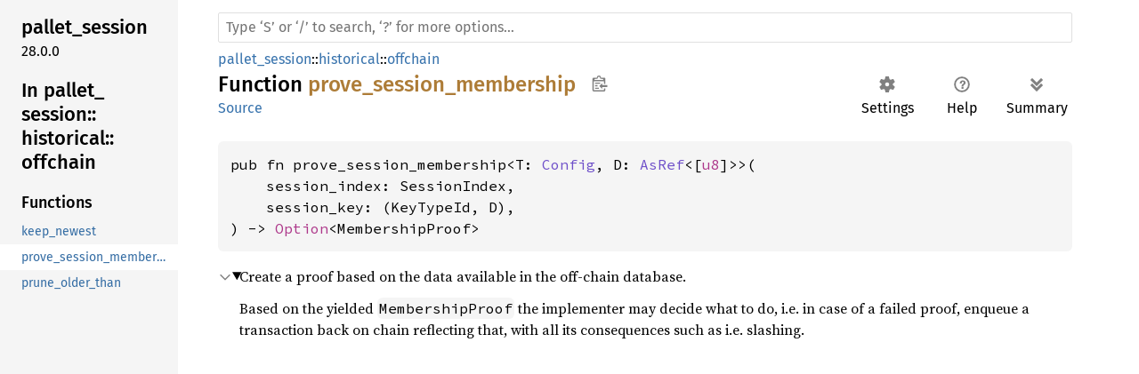

--- FILE ---
content_type: text/html; charset=utf-8
request_url: https://paritytech.github.io/substrate/master/pallet_session/historical/offchain/fn.prove_session_membership.html
body_size: 2108
content:
<!DOCTYPE html><html lang="en"><head><link rel="canonical" href="https://paritytech.github.io/polkadot-sdk/master/pallet_session/historical/offchain/fn.prove_session_membership.html"><meta http-equiv="refresh" content="0;URL='https://paritytech.github.io/polkadot-sdk/master/pallet_session/historical/offchain/fn.prove_session_membership.html'"><meta charset="utf-8"><meta name="viewport" content="width=device-width, initial-scale=1.0"><meta name="generator" content="rustdoc"><meta name="description" content="Create a proof based on the data available in the off-chain database."><title>prove_session_membership in pallet_session::historical::offchain - Rust</title><link rel="preload" as="font" type="font/woff2" crossorigin href="../../../static.files/SourceSerif4-Regular-46f98efaafac5295.ttf.woff2"><link rel="preload" as="font" type="font/woff2" crossorigin href="../../../static.files/FiraSans-Regular-018c141bf0843ffd.woff2"><link rel="preload" as="font" type="font/woff2" crossorigin href="../../../static.files/FiraSans-Medium-8f9a781e4970d388.woff2"><link rel="preload" as="font" type="font/woff2" crossorigin href="../../../static.files/SourceCodePro-Regular-562dcc5011b6de7d.ttf.woff2"><link rel="preload" as="font" type="font/woff2" crossorigin href="../../../static.files/SourceSerif4-Bold-a2c9cd1067f8b328.ttf.woff2"><link rel="preload" as="font" type="font/woff2" crossorigin href="../../../static.files/SourceCodePro-Semibold-d899c5a5c4aeb14a.ttf.woff2"><link rel="stylesheet" href="../../../static.files/normalize-76eba96aa4d2e634.css"><link rel="stylesheet" href="../../../static.files/rustdoc-ba5701c5741a7b69.css" id="mainThemeStyle"><div id="rustdoc-vars" data-root-path="../../../" data-static-root-path="../../../static.files/" data-current-crate="pallet_session" data-themes="" data-resource-suffix="" data-rustdoc-version="1.70.0 (90c541806 2023-05-31)" data-search-js="search-e077946657036a58.js" data-settings-js="settings-298e1ea74db45b39.js" data-settings-css="settings-7bfb4c59cc6bc502.css" data-theme-light-css="light-0f8c037637f9eb3e.css" data-theme-dark-css="dark-1097f8e92a01e3cf.css" data-theme-ayu-css="ayu-614652228113ac93.css" ></div><script src="../../../static.files/storage-62ce34ea385b278a.js"></script><script defer src="sidebar-items.js"></script><script defer src="../../../static.files/main-f61008743c98d196.js"></script><noscript><link rel="stylesheet" media="(prefers-color-scheme:light)" href="../../../static.files/light-0f8c037637f9eb3e.css"><link rel="stylesheet" media="(prefers-color-scheme:dark)" href="../../../static.files/dark-1097f8e92a01e3cf.css"><link rel="stylesheet" href="../../../static.files/noscript-13285aec31fa243e.css"></noscript><link rel="alternate icon" type="image/png" href="../../../static.files/favicon-16x16-8b506e7a72182f1c.png"><link rel="alternate icon" type="image/png" href="../../../static.files/favicon-32x32-422f7d1d52889060.png"><link rel="icon" type="image/svg+xml" href="../../../static.files/favicon-2c020d218678b618.svg"></head><body class="rustdoc fn"><!--[if lte IE 11]><div class="warning">This old browser is unsupported and will most likely display funky things.</div><![endif]--><nav class="mobile-topbar"><button class="sidebar-menu-toggle">&#9776;</button><a class="logo-container" href="../../../pallet_session/index.html"><img class="rust-logo" src="../../../static.files/rust-logo-151179464ae7ed46.svg" alt="logo"></a><h2></h2></nav><nav class="sidebar"><a class="logo-container" href="../../../pallet_session/index.html"><img class="rust-logo" src="../../../static.files/rust-logo-151179464ae7ed46.svg" alt="logo"></a><div class="sidebar-elems"><h2><a href="index.html">In pallet_session::historical::offchain</a></h2></div></nav><main><div class="width-limiter"><nav class="sub"><form class="search-form"><span></span><input class="search-input" name="search" aria-label="Run search in the documentation" autocomplete="off" spellcheck="false" placeholder="Click or press ‘S’ to search, ‘?’ for more options…" type="search"><div id="help-button" title="help" tabindex="-1"><a href="../../../help.html">?</a></div><div id="settings-menu" tabindex="-1"><a href="../../../settings.html" title="settings"><img width="22" height="22" alt="Change settings" src="../../../static.files/wheel-7b819b6101059cd0.svg"></a></div></form></nav><section id="main-content" class="content"><div class="main-heading"><h1>Function <a href="../../index.html">pallet_session</a>::<wbr><a href="../index.html">historical</a>::<wbr><a href="index.html">offchain</a>::<wbr><a class="fn" href="#">prove_session_membership</a><button id="copy-path" title="Copy item path to clipboard"><img src="../../../static.files/clipboard-7571035ce49a181d.svg" width="19" height="18" alt="Copy item path"></button></h1><span class="out-of-band"><a class="srclink" href="../../../src/pallet_session/historical/offchain.rs.html#78-92">source</a> · <button id="toggle-all-docs" title="collapse all docs">[<span>&#x2212;</span>]</button></span></div><pre class="rust item-decl"><code>pub fn prove_session_membership&lt;T: <a class="trait" href="../pallet/trait.Config.html" title="trait pallet_session::historical::pallet::Config">Config</a>, D: <a class="trait" href="https://doc.rust-lang.org/1.70.0/core/convert/trait.AsRef.html" title="trait core::convert::AsRef">AsRef</a>&lt;[<a class="primitive" href="https://doc.rust-lang.org/1.70.0/std/primitive.u8.html">u8</a>]&gt;&gt;(
    session_index: <a class="type" href="../../../sp_staking/type.SessionIndex.html" title="type sp_staking::SessionIndex">SessionIndex</a>,
    session_key: (<a class="struct" href="../../../sp_core/crypto/struct.KeyTypeId.html" title="struct sp_core::crypto::KeyTypeId">KeyTypeId</a>, D)
) -&gt; <a class="enum" href="https://doc.rust-lang.org/1.70.0/core/option/enum.Option.html" title="enum core::option::Option">Option</a>&lt;<a class="struct" href="../../../sp_session/struct.MembershipProof.html" title="struct sp_session::MembershipProof">MembershipProof</a>&gt;</code></pre><details class="toggle top-doc" open><summary class="hideme"><span>Expand description</span></summary><div class="docblock"><p>Create a proof based on the data available in the off-chain database.</p>
<p>Based on the yielded <code>MembershipProof</code> the implementer may decide what
to do, i.e. in case of a failed proof, enqueue a transaction back on
chain reflecting that, with all its consequences such as i.e. slashing.</p>
</div></details></section></div></main></body></html>

--- FILE ---
content_type: text/html; charset=utf-8
request_url: https://paritytech.github.io/polkadot-sdk/master/pallet_session/historical/offchain/fn.prove_session_membership.html
body_size: 2994
content:
<!DOCTYPE html><html lang="en"><head><meta charset="utf-8"><meta name="viewport" content="width=device-width, initial-scale=1.0"><meta name="generator" content="rustdoc"><meta name="description" content="Create a proof based on the data available in the off-chain database."><title>prove_session_membership in pallet_session::historical::offchain - Rust</title><script>if(window.location.protocol!=="file:")document.head.insertAdjacentHTML("beforeend","SourceSerif4-Regular-6b053e98.ttf.woff2,FiraSans-Italic-81dc35de.woff2,FiraSans-Regular-0fe48ade.woff2,FiraSans-MediumItalic-ccf7e434.woff2,FiraSans-Medium-e1aa3f0a.woff2,SourceCodePro-Regular-8badfe75.ttf.woff2,SourceCodePro-Semibold-aa29a496.ttf.woff2".split(",").map(f=>`<link rel="preload" as="font" type="font/woff2" crossorigin href="../../../static.files/${f}">`).join(""))</script><link rel="stylesheet" href="../../../static.files/normalize-9960930a.css"><link rel="stylesheet" href="../../../static.files/rustdoc-1a91846b.css"><script id="default-settings" 
data-use_system_theme="false"
data-theme="ayu"></script><meta name="rustdoc-vars" data-root-path="../../../" data-static-root-path="../../../static.files/" data-current-crate="pallet_session" data-themes="" data-resource-suffix="" data-rustdoc-version="1.88.0 (6b00bc388 2025-06-23)" data-channel="1.88.0" data-search-js="search-f7877310.js" data-settings-js="settings-5514c975.js" ><script src="../../../static.files/storage-4e99c027.js"></script><script defer src="sidebar-items.js"></script><script defer src="../../../static.files/main-7ef8a74a.js"></script><noscript><link rel="stylesheet" href="../../../static.files/noscript-893ab5e7.css"></noscript><link rel="stylesheet" href="../../../theme.css"><link rel="alternate icon" type="image/png" href="../../../static.files/favicon-32x32-6580c154.png"><link rel="icon" type="image/svg+xml" href="../../../static.files/favicon-044be391.svg"><script>
	function createToC() {
		let sidebar = document.querySelector(".sidebar");
		let headers = document.querySelectorAll("#main-content h2, #main-content h3, #main-content h4");
		console.log(`detected polkadot_sdk_docs: headers: ${headers.length}`);

		let toc = document.createElement("div");
		toc.classList.add("sidebar-table-of-contents");
		toc.appendChild(document.createElement("h2").appendChild(document.createTextNode("Table of Contents")).parentNode);

		let modules = document.querySelectorAll("main .item-table a.mod");

		// the first two headers are always junk
		headers.forEach(header => {
			let link = document.createElement("a");
			link.href = "#" + header.id;
			const headerTextContent = header.textContent.replace("§", "")
			link.textContent = headerTextContent;
			link.className = header.tagName.toLowerCase();

			toc.appendChild(link);

			if (header.id == "modules" && headerTextContent == "Modules") {
				modules.forEach(module => {
					let link = document.createElement("a");
					link.href = module.href;
					link.textContent = module.textContent;
					link.className = "h3";

					toc.appendChild(link);
				});
			}
		});

		// insert toc as the second child in sidebar
		let sidebar_children = sidebar.children;
		if (sidebar_children.length > 1) {
			sidebar.insertBefore(toc, sidebar_children[1]);
		} else {
			sidebar.appendChild(toc);
		}
	}

	function hideSidebarElements() {
		// Create the 'Expand for More' button
		var expandButton = document.createElement('button');
		expandButton.innerText = 'Expand More Items';
		expandButton.classList.add('expand-button');

		// Insert the button at the top of the sidebar or before the '.sidebar-elems'
		var sidebarElems = document.querySelector('.sidebar-elems');
		sidebarElems.parentNode.insertBefore(expandButton, sidebarElems);

		// Initially hide the '.sidebar-elems'
		sidebarElems.style.display = 'none';

		// Add click event listener to the button
		expandButton.addEventListener('click', function () {
			// Toggle the display of the '.sidebar-elems'
			if (sidebarElems.style.display === 'none') {
				sidebarElems.style.display = 'block';
				expandButton.innerText = 'Collapse';
			} else {
				sidebarElems.style.display = 'none';
				expandButton.innerText = 'Expand for More';
			}
		});
	}

	window.addEventListener("DOMContentLoaded", (event) => {
		// if the crate is one that starts with `polkadot_sdk_docs`
		let crate_name = document.querySelector("#main-content > div > h1 > a:nth-child(1)");
		if (!crate_name.textContent.startsWith("polkadot_sdk_docs")) {
			console.log("skipping -- not `polkadot_sdk_docs`");
			return;
		} else {
			// insert class 'sdk-docs' to the body, so it enables the custom css rules.
			document.body.classList.add("sdk-docs");
		}

		createToC();
		hideSidebarElements();

		console.log("updating page based on being `polkadot_sdk_docs` crate");
	});
</script>

<script src="https://cdn.jsdelivr.net/npm/mermaid/dist/mermaid.min.js"></script>

<style>
	body.sdk-docs {
		nav.side-bar {
			width: 300px;
		}

		.sidebar-table-of-contents {
			margin-bottom: 1em;
			padding: 0.5em;
		}

		.sidebar-table-of-contents a {
			display: block;
			margin: 0.2em 0;
		}

		.sidebar-table-of-contents .h2 {
			font-weight: bold;
			margin-left: 0;
		}

		.sidebar-table-of-contents .h3 {
			margin-left: 1em;
		}

		.sidebar-table-of-contents .h4 {
			margin-left: 2em;
		}

		.sidebar h2.location {
			display: none;
		}

		.sidebar-elems {
			display: none;
		}

		/* Center the 'Expand for More' button */
		.expand-button {
			display: inline-block;
			/* Use inline-block for sizing */
			margin: 10px auto;
			/* Auto margins for horizontal centering */
			padding: 5px 10px;
			background-color: #007bff;
			color: white;
			text-align: center;
			cursor: pointer;
			border: none;
			border-radius: 5px;
			width: auto;
			/* Centering the button within its parent container */
			position: relative;
			left: 50%;
			transform: translateX(-50%);
		}
	}
</style>

<script async defer src=https://apisa.parity.io/latest.js></script><noscript><img src=https://apisa.parity.io/latest.js alt= referrerpolicy=no-referrer-when-downgrade /></noscript></head><body class="rustdoc fn"><!--[if lte IE 11]><div class="warning">This old browser is unsupported and will most likely display funky things.</div><![endif]--><nav class="mobile-topbar"><button class="sidebar-menu-toggle" title="show sidebar"></button></nav><nav class="sidebar"><div class="sidebar-crate"><h2><a href="../../../pallet_session/index.html">pallet_<wbr>session</a><span class="version">28.0.0</span></h2></div><div class="sidebar-elems"><div id="rustdoc-modnav"><h2><a href="index.html">In pallet_<wbr>session::<wbr>historical::<wbr>offchain</a></h2></div></div></nav><div class="sidebar-resizer"></div><main><div class="width-limiter"><rustdoc-search></rustdoc-search><section id="main-content" class="content"><div class="main-heading"><div class="rustdoc-breadcrumbs"><a href="../../index.html">pallet_session</a>::<wbr><a href="../index.html">historical</a>::<wbr><a href="index.html">offchain</a></div><h1>Function <span class="fn">prove_session_membership</span><button id="copy-path" title="Copy item path to clipboard">Copy item path</button></h1><rustdoc-toolbar></rustdoc-toolbar><span class="sub-heading"><a class="src" href="../../../src/pallet_session/historical/offchain.rs.html#76-90">Source</a> </span></div><pre class="rust item-decl"><code>pub fn prove_session_membership&lt;T: <a class="trait" href="../pallet/trait.Config.html" title="trait pallet_session::historical::pallet::Config">Config</a>, D: <a class="trait" href="https://doc.rust-lang.org/1.88.0/core/convert/trait.AsRef.html" title="trait core::convert::AsRef">AsRef</a>&lt;[<a class="primitive" href="https://doc.rust-lang.org/1.88.0/std/primitive.u8.html">u8</a>]&gt;&gt;(
    session_index: SessionIndex,
    session_key: (KeyTypeId, D),
) -&gt; <a class="enum" href="https://doc.rust-lang.org/1.88.0/core/option/enum.Option.html" title="enum core::option::Option">Option</a>&lt;MembershipProof&gt;</code></pre><details class="toggle top-doc" open><summary class="hideme"><span>Expand description</span></summary><div class="docblock"><p>Create a proof based on the data available in the off-chain database.</p>
<p>Based on the yielded <code>MembershipProof</code> the implementer may decide what
to do, i.e. in case of a failed proof, enqueue a transaction back on
chain reflecting that, with all its consequences such as i.e. slashing.</p>
</div></details></section></div></main><script> mermaid.init({ startOnLoad: true, theme: "dark" }, "pre.language-mermaid > code");</script>


</body></html>

--- FILE ---
content_type: text/css; charset=utf-8
request_url: https://paritytech.github.io/substrate/master/static.files/rustdoc-ba5701c5741a7b69.css
body_size: 6571
content:
 :root{--nav-sub-mobile-padding:8px;}@font-face {font-family:'Fira Sans';font-style:normal;font-weight:400;src:local('Fira Sans'),url("FiraSans-Regular-018c141bf0843ffd.woff2") format("woff2");font-display:swap;}@font-face {font-family:'Fira Sans';font-style:normal;font-weight:500;src:local('Fira Sans Medium'),url("FiraSans-Medium-8f9a781e4970d388.woff2") format("woff2");font-display:swap;}@font-face {font-family:'Source Serif 4';font-style:normal;font-weight:400;src:local('Source Serif 4'),url("SourceSerif4-Regular-46f98efaafac5295.ttf.woff2") format("woff2");font-display:swap;}@font-face {font-family:'Source Serif 4';font-style:italic;font-weight:400;src:local('Source Serif 4 Italic'),url("SourceSerif4-It-acdfaf1a8af734b1.ttf.woff2") format("woff2");font-display:swap;}@font-face {font-family:'Source Serif 4';font-style:normal;font-weight:700;src:local('Source Serif 4 Bold'),url("SourceSerif4-Bold-a2c9cd1067f8b328.ttf.woff2") format("woff2");font-display:swap;}@font-face {font-family:'Source Code Pro';font-style:normal;font-weight:400;src:url("SourceCodePro-Regular-562dcc5011b6de7d.ttf.woff2") format("woff2");font-display:swap;}@font-face {font-family:'Source Code Pro';font-style:italic;font-weight:400;src:url("SourceCodePro-It-1cc31594bf4f1f79.ttf.woff2") format("woff2");font-display:swap;}@font-face {font-family:'Source Code Pro';font-style:normal;font-weight:600;src:url("SourceCodePro-Semibold-d899c5a5c4aeb14a.ttf.woff2") format("woff2");font-display:swap;}@font-face {font-family:'NanumBarunGothic';src:url("NanumBarunGothic-0f09457c7a19b7c6.ttf.woff2") format("woff2");font-display:swap;unicode-range:U+AC00-D7AF,U+1100-11FF,U+3130-318F,U+A960-A97F,U+D7B0-D7FF;}*{box-sizing:border-box;}body{font:1rem/1.5 "Source Serif 4",NanumBarunGothic,serif;margin:0;position:relative;overflow-wrap:break-word;overflow-wrap:anywhere;font-feature-settings:"kern","liga";background-color:var(--main-background-color);color:var(--main-color);}h1{font-size:1.5rem;}h2{font-size:1.375rem;}h3{font-size:1.25rem;}h1,h2,h3,h4,h5,h6{font-weight:500;}h1,h2,h3,h4{margin:25px 0 15px 0;padding-bottom:6px;}.docblock h3,.docblock h4,h5,h6{margin:15px 0 5px 0;}.docblock>h2:first-child,.docblock>h3:first-child,.docblock>h4:first-child,.docblock>h5:first-child,.docblock>h6:first-child{margin-top:0;}.main-heading h1{margin:0;padding:0;flex-grow:1;overflow-wrap:break-word;overflow-wrap:anywhere;}.main-heading{display:flex;flex-wrap:wrap;padding-bottom:6px;margin-bottom:15px;}.content h2,.top-doc .docblock>h3,.top-doc .docblock>h4{border-bottom:1px solid var(--headings-border-bottom-color);}h1,h2{line-height:1.25;padding-top:3px;padding-bottom:9px;}h3.code-header{font-size:1.125rem;}h4.code-header{font-size:1rem;}.code-header{font-weight:600;margin:0;padding:0;white-space:pre-wrap;}#crate-search,h1,h2,h3,h4,h5,h6,.sidebar,.mobile-topbar,.search-input,.search-results .result-name,.item-name>a,.out-of-band,span.since,a.srclink,#help-button>a,summary.hideme,.scraped-example-list,ul.all-items{font-family:"Fira Sans",Arial,NanumBarunGothic,sans-serif;}#toggle-all-docs,a.anchor,.small-section-header a,#source-sidebar a,.rust a,.sidebar h2 a,.sidebar h3 a,.mobile-topbar h2 a,h1 a,.search-results a,.stab,.result-name .primitive>i,.result-name .keyword>i{color:var(--main-color);}span.enum,a.enum,span.struct,a.struct,span.union,a.union,span.primitive,a.primitive,span.type,a.type,span.foreigntype,a.foreigntype{color:var(--type-link-color);}span.trait,a.trait,span.traitalias,a.traitalias{color:var(--trait-link-color);}span.associatedtype,a.associatedtype,span.constant,a.constant,span.static,a.static{color:var(--assoc-item-link-color);}span.fn,a.fn,span.method,a.method,span.tymethod,a.tymethod{color:var(--function-link-color);}span.attr,a.attr,span.derive,a.derive,span.macro,a.macro{color:var(--macro-link-color);}span.mod,a.mod{color:var(--mod-link-color);}span.keyword,a.keyword{color:var(--keyword-link-color);}a{color:var(--link-color);text-decoration:none;}ol,ul{padding-left:24px;}ul ul,ol ul,ul ol,ol ol{margin-bottom:.625em;}p{margin:0 0 .75em 0;}p:last-child{margin:0;}button{padding:1px 6px;cursor:pointer;}button#toggle-all-docs{padding:0;background:none;border:none;-webkit-appearance:none;opacity:1;}.rustdoc{display:flex;flex-direction:row;flex-wrap:nowrap;}main{position:relative;flex-grow:1;padding:10px 15px 40px 45px;min-width:0;}.source main{padding:15px;}.width-limiter{max-width:960px;margin-right:auto;}details:not(.toggle) summary{margin-bottom:.6em;}code,pre,a.test-arrow,.code-header{font-family:"Source Code Pro",monospace;}.docblock code,.docblock-short code{border-radius:3px;padding:0 0.125em;}.docblock pre code,.docblock-short pre code{padding:0;}pre{padding:14px;line-height:1.5;}pre.item-decl{overflow-x:auto;}.item-decl .type-contents-toggle{contain:initial;}.source .content pre{padding:20px;}.rustdoc.source .example-wrap pre.src-line-numbers{padding:20px 0 20px 4px;}img{max-width:100%;}.sub-logo-container,.logo-container{line-height:0;display:block;}.sub-logo-container{margin-right:32px;}.sub-logo-container>img{height:60px;width:60px;object-fit:contain;}.rust-logo{filter:var(--rust-logo-filter);}.sidebar{font-size:0.875rem;flex:0 0 200px;overflow-y:scroll;overscroll-behavior:contain;position:sticky;height:100vh;top:0;left:0;}.rustdoc.source .sidebar{flex-basis:50px;border-right:1px solid;overflow-x:hidden;overflow-y:hidden;z-index:1;}.sidebar,.mobile-topbar,.sidebar-menu-toggle,#src-sidebar-toggle,#source-sidebar{background-color:var(--sidebar-background-color);}#src-sidebar-toggle>button:hover,#src-sidebar-toggle>button:focus{background-color:var(--sidebar-background-color-hover);}.source .sidebar>*:not(#src-sidebar-toggle){visibility:hidden;}.source-sidebar-expanded .source .sidebar{overflow-y:auto;flex-basis:300px;}.source-sidebar-expanded .source .sidebar>*:not(#src-sidebar-toggle){visibility:visible;}#all-types{margin-top:1em;}*{scrollbar-width:initial;scrollbar-color:var(--scrollbar-color);}.sidebar{scrollbar-width:thin;scrollbar-color:var(--scrollbar-color);}::-webkit-scrollbar{width:12px;}.sidebar::-webkit-scrollbar{width:8px;}::-webkit-scrollbar-track{-webkit-box-shadow:inset 0;background-color:var(--scrollbar-track-background-color);}.sidebar::-webkit-scrollbar-track{background-color:var(--scrollbar-track-background-color);}::-webkit-scrollbar-thumb,.sidebar::-webkit-scrollbar-thumb{background-color:var(--scrollbar-thumb-background-color);}.hidden{display:none !important;}.sidebar .logo-container{margin-top:10px;margin-bottom:10px;text-align:center;}.version{overflow-wrap:break-word;}.logo-container>img{height:100px;width:100px;}ul.block,.block li{padding:0;margin:0;list-style:none;}.sidebar-elems a,.sidebar>h2 a{display:block;padding:0.25rem;margin-left:-0.25rem;}.sidebar h2{overflow-wrap:anywhere;padding:0;margin:0.7rem 0;}.sidebar h3{font-size:1.125rem;padding:0;margin:0;}.sidebar-elems,.sidebar>h2{padding-left:24px;}.sidebar a{color:var(--sidebar-link-color);}.sidebar .current,.sidebar a:hover:not(.logo-container){background-color:var(--sidebar-current-link-background-color);}.sidebar-elems .block{margin-bottom:2em;}.sidebar-elems .block li a{white-space:nowrap;text-overflow:ellipsis;overflow:hidden;}.mobile-topbar{display:none;}.rustdoc .example-wrap{display:flex;position:relative;margin-bottom:10px;}.rustdoc .example-wrap:last-child{margin-bottom:0px;}.rustdoc .example-wrap pre{margin:0;flex-grow:1;}.rustdoc:not(.source) .example-wrap pre{overflow:auto hidden;}.rustdoc .example-wrap pre.example-line-numbers,.rustdoc .example-wrap pre.src-line-numbers{flex-grow:0;min-width:fit-content;overflow:initial;text-align:right;-webkit-user-select:none;user-select:none;padding:14px 8px;color:var(--src-line-numbers-span-color);}.rustdoc .example-wrap pre.src-line-numbers{padding:14px 0;}.src-line-numbers a,.src-line-numbers span{color:var(--src-line-numbers-span-color);padding:0 8px;}.src-line-numbers :target{background-color:transparent;border-right:none;padding:0 8px;}.src-line-numbers .line-highlighted{background-color:var(--src-line-number-highlighted-background-color);}.search-loading{text-align:center;}.docblock-short{overflow-wrap:break-word;overflow-wrap:anywhere;}.docblock :not(pre)>code,.docblock-short code{white-space:pre-wrap;}.top-doc .docblock h2{font-size:1.375rem;}.top-doc .docblock h3{font-size:1.25rem;}.top-doc .docblock h4,.top-doc .docblock h5{font-size:1.125rem;}.top-doc .docblock h6{font-size:1rem;}.docblock h5{font-size:1rem;}.docblock h6{font-size:0.875rem;}.docblock{margin-left:24px;position:relative;}.docblock>:not(.more-examples-toggle):not(.example-wrap){max-width:100%;overflow-x:auto;}.out-of-band{flex-grow:0;font-size:1.125rem;}.docblock code,.docblock-short code,pre,.rustdoc.source .example-wrap{background-color:var(--code-block-background-color);}#main-content{position:relative;}.docblock table{margin:.5em 0;border-collapse:collapse;}.docblock table td,.docblock table th{padding:.5em;border:1px solid var(--border-color);}.docblock table tbody tr:nth-child(2n){background:var(--table-alt-row-background-color);}.method .where,.fn .where,.where.fmt-newline{display:block;white-space:pre-wrap;font-size:0.875rem;}.item-info{display:block;margin-left:24px;}.item-info code{font-size:0.875rem;}#main-content>.item-info{margin-left:0;}nav.sub{flex-grow:1;flex-flow:row nowrap;margin:4px 0 25px 0;display:flex;align-items:center;}.search-form{position:relative;display:flex;height:34px;flex-grow:1;}.source nav.sub{margin:0 0 15px 0;}.small-section-header{display:block;position:relative;}.small-section-header:hover>.anchor,.impl:hover>.anchor,.trait-impl:hover>.anchor,.variant:hover>.anchor{display:initial;}.anchor{display:none;position:absolute;left:-0.5em;background:none !important;}.anchor.field{left:-5px;}.small-section-header>.anchor{left:-15px;padding-right:8px;}h2.small-section-header>.anchor{padding-right:6px;}.main-heading a:hover,.example-wrap .rust a:hover,.all-items a:hover,.docblock a:not(.test-arrow):not(.scrape-help):not(.tooltip):hover,.docblock-short a:not(.test-arrow):not(.scrape-help):not(.tooltip):hover,.item-info a{text-decoration:underline;}.crate.block a.current{font-weight:500;}table,.item-table{overflow-wrap:break-word;}.item-table{display:table;padding:0;margin:0;}.item-table>li{display:table-row;}.item-table>li>div{display:table-cell;}.item-table>li>.item-name{padding-right:1.25rem;}.search-results-title{margin-top:0;white-space:nowrap;display:flex;align-items:baseline;}#crate-search-div{position:relative;min-width:5em;}#crate-search{min-width:115px;padding:0 23px 0 4px;max-width:100%;text-overflow:ellipsis;border:1px solid var(--border-color);border-radius:4px;outline:none;cursor:pointer;-moz-appearance:none;-webkit-appearance:none;text-indent:0.01px;background-color:var(--main-background-color);color:inherit;line-height:1.5;font-weight:500;}#crate-search:hover,#crate-search:focus{border-color:var(--crate-search-hover-border);}@-moz-document url-prefix(){#crate-search{padding-left:0px;padding-right:19px;}}#crate-search-div::after{pointer-events:none;width:100%;height:100%;position:absolute;top:0;left:0;content:"";background-repeat:no-repeat;background-size:20px;background-position:calc(100% - 2px) 56%;background-image:url('data:image/svg+xml,<svg xmlns="http://www.w3.org/2000/svg" \
	width="128" height="128" viewBox="-30 -20 176 176"><path d="M111,40.5L64,87.499L17,40.5" \
	fill="none" stroke="black" strike-linecap="square" stroke-miterlimit="10" stroke-width="12"/> \
	</svg>');filter:var(--crate-search-div-filter);}#crate-search-div:hover::after,#crate-search-div:focus-within::after{filter:var(--crate-search-div-hover-filter);}#crate-search>option{font-size:1rem;}.search-input{-webkit-appearance:none;outline:none;border:1px solid var(--border-color);border-radius:2px;padding:8px;font-size:1rem;flex-grow:1;background-color:var(--button-background-color);color:var(--search-color);}.search-input:focus{border-color:var(--search-input-focused-border-color);}.search-results{display:none;}.search-results.active{display:block;}.search-results>a{display:flex;margin-left:2px;margin-right:2px;border-bottom:1px solid var(--search-result-border-color);gap:1em;}.search-results>a>div{flex:1;}.search-results>a>div.desc{white-space:nowrap;text-overflow:ellipsis;overflow:hidden;}.search-results a:hover,.search-results a:focus{background-color:var(--search-result-link-focus-background-color);}.search-results .result-name span.alias{color:var(--search-results-alias-color);}.search-results .result-name span.grey{color:var(--search-results-grey-color);}.popover{position:absolute;top:100%;right:0;z-index:2;margin-top:7px;border-radius:3px;border:1px solid var(--border-color);background-color:var(--main-background-color);color:var(--main-color);--popover-arrow-offset:11px;}.popover::before{content:'';position:absolute;right:var(--popover-arrow-offset);border:solid var(--border-color);border-width:1px 1px 0 0;background-color:var(--main-background-color);padding:4px;transform:rotate(-45deg);top:-5px;}#help.popover{max-width:600px;--popover-arrow-offset:48px;}#help dt{float:left;clear:left;margin-right:0.5rem;}#help span.top,#help span.bottom{text-align:center;display:block;font-size:1.125rem;}#help span.top{margin:10px 0;border-bottom:1px solid var(--border-color);padding-bottom:4px;margin-bottom:6px;}#help span.bottom{clear:both;border-top:1px solid var(--border-color);}.side-by-side>div{width:50%;float:left;padding:0 20px 20px 17px;}.item-info .stab{min-height:36px;display:flex;padding:3px;margin-bottom:5px;}.item-name .stab{margin-left:0.3125em;}.stab{padding:0 2px;font-size:0.875rem;font-weight:normal;color:var(--main-color);background-color:var(--stab-background-color);width:fit-content;align-items:center;white-space:pre-wrap;border-radius:3px;display:inline-flex;vertical-align:text-bottom;}.stab.portability>code{background:none;color:var(--stab-code-color);}.stab .emoji{font-size:1.25rem;margin-right:0.3rem;}.emoji{text-shadow:1px 0 0 black,-1px 0 0 black,0 1px 0 black,0 -1px 0 black;}.since{font-weight:normal;font-size:initial;}.rightside{padding-left:12px;float:right;}.rightside:not(a),.out-of-band{color:var(--right-side-color);}pre.rust{tab-size:4;-moz-tab-size:4;}pre.rust .kw{color:var(--code-highlight-kw-color);}pre.rust .kw-2{color:var(--code-highlight-kw-2-color);}pre.rust .lifetime{color:var(--code-highlight-lifetime-color);}pre.rust .prelude-ty{color:var(--code-highlight-prelude-color);}pre.rust .prelude-val{color:var(--code-highlight-prelude-val-color);}pre.rust .string{color:var(--code-highlight-string-color);}pre.rust .number{color:var(--code-highlight-number-color);}pre.rust .bool-val{color:var(--code-highlight-literal-color);}pre.rust .self{color:var(--code-highlight-self-color);}pre.rust .attr{color:var(--code-highlight-attribute-color);}pre.rust .macro,pre.rust .macro-nonterminal{color:var(--code-highlight-macro-color);}pre.rust .question-mark{font-weight:bold;color:var(--code-highlight-question-mark-color);}pre.rust .comment{color:var(--code-highlight-comment-color);}pre.rust .doccomment{color:var(--code-highlight-doc-comment-color);}.rustdoc.source .example-wrap pre.rust a{background:var(--codeblock-link-background);}.example-wrap.compile_fail,.example-wrap.should_panic{border-left:2px solid var(--codeblock-error-color);}.ignore.example-wrap{border-left:2px solid var(--codeblock-ignore-color);}.example-wrap.compile_fail:hover,.example-wrap.should_panic:hover{border-left:2px solid var(--codeblock-error-hover-color);}.example-wrap.ignore:hover{border-left:2px solid var(--codeblock-ignore-hover-color);}.example-wrap.compile_fail .tooltip,.example-wrap.should_panic .tooltip{color:var(--codeblock-error-color);}.example-wrap.ignore .tooltip{color:var(--codeblock-ignore-color);}.example-wrap.compile_fail:hover .tooltip,.example-wrap.should_panic:hover .tooltip{color:var(--codeblock-error-hover-color);}.example-wrap.ignore:hover .tooltip{color:var(--codeblock-ignore-hover-color);}.example-wrap .tooltip{position:absolute;display:block;left:-25px;top:5px;margin:0;line-height:1;}.example-wrap.compile_fail .tooltip,.example-wrap.should_panic .tooltip,.example-wrap.ignore .tooltip{font-weight:bold;font-size:1.25rem;}a.test-arrow{visibility:hidden;position:absolute;padding:5px 10px 5px 10px;border-radius:5px;font-size:1.375rem;top:5px;right:5px;z-index:1;color:var(--test-arrow-color);background-color:var(--test-arrow-background-color);}a.test-arrow:hover{color:var(--test-arrow-hover-color);background-color:var(--test-arrow-hover-background-color);}.example-wrap:hover .test-arrow{visibility:visible;}.code-attribute{font-weight:300;color:var(--code-attribute-color);}.item-spacer{width:100%;height:12px;display:block;}.out-of-band>span.since{font-size:1.25rem;}.sub-variant h4{font-size:1rem;font-weight:400;margin-top:0;margin-bottom:0;}.sub-variant{margin-left:24px;margin-bottom:40px;}.sub-variant>.sub-variant-field{margin-left:24px;}:target{padding-right:3px;background-color:var(--target-background-color);border-right:3px solid var(--target-border-color);}.code-header a.tooltip{color:inherit;margin-right:15px;position:relative;}a.tooltip:hover::after{position:absolute;top:calc(100% - 10px);left:-15px;right:-15px;height:20px;content:"\00a0";}.popover.tooltip .content{margin:0.25em 0.5em;}.popover.tooltip .content pre,.popover.tooltip .content code{background:transparent;margin:0;padding:0;font-size:1.25rem;white-space:pre-wrap;}.popover.tooltip .content>h3:first-child{margin:0 0 5px 0;}.search-failed{text-align:center;margin-top:20px;display:none;}.search-failed.active{display:block;}.search-failed>ul{text-align:left;max-width:570px;margin-left:auto;margin-right:auto;}#search-tabs{display:flex;flex-direction:row;gap:1px;margin-bottom:4px;}#search-tabs button{text-align:center;font-size:1.125rem;border:0;border-top:2px solid;flex:1;line-height:1.5;color:inherit;}#search-tabs button:not(.selected){background-color:var(--search-tab-button-not-selected-background);border-top-color:var(--search-tab-button-not-selected-border-top-color);}#search-tabs button:hover,#search-tabs button.selected{background-color:var(--search-tab-button-selected-background);border-top-color:var(--search-tab-button-selected-border-top-color);}#search-tabs .count{font-size:1rem;color:var(--search-tab-title-count-color);}#search .error code{border-radius:3px;background-color:var(--search-error-code-background-color);}#src-sidebar-toggle{position:sticky;top:0;left:0;font-size:1.25rem;border-bottom:1px solid;display:flex;height:40px;justify-content:stretch;align-items:stretch;z-index:10;}#source-sidebar{width:100%;overflow:auto;}#source-sidebar>.title{font-size:1.5rem;text-align:center;border-bottom:1px solid var(--border-color);margin-bottom:6px;}#source-sidebar div.files>a:hover,details.dir-entry summary:hover,#source-sidebar div.files>a:focus,details.dir-entry summary:focus{background-color:var(--source-sidebar-background-hover);}#source-sidebar div.files>a.selected{background-color:var(--source-sidebar-background-selected);}#src-sidebar-toggle>button{font-size:inherit;font-weight:bold;background:none;color:inherit;text-align:center;border:none;outline:none;flex:1 1;-webkit-appearance:none;opacity:1;}#settings-menu,#help-button{margin-left:4px;display:flex;}#settings-menu>a,#help-button>a{display:flex;align-items:center;justify-content:center;background-color:var(--button-background-color);border:1px solid var(--border-color);border-radius:2px;color:var(--settings-button-color);font-size:20px;width:33px;}#settings-menu>a:hover,#settings-menu>a:focus,#help-button>a:hover,#help-button>a:focus{border-color:var(--settings-button-border-focus);}#copy-path{color:var(--copy-path-button-color);background:var(--main-background-color);height:34px;margin-left:10px;padding:0;padding-left:2px;border:0;width:33px;}#copy-path>img{filter:var(--copy-path-img-filter);}#copy-path:hover>img{filter:var(--copy-path-img-hover-filter);}@keyframes rotating{from{transform:rotate(0deg);}to{transform:rotate(360deg);}}#settings-menu.rotate>a img{animation:rotating 2s linear infinite;}kbd{display:inline-block;padding:3px 5px;font:15px monospace;line-height:10px;vertical-align:middle;border:solid 1px var(--border-color);border-radius:3px;color:var(--kbd-color);background-color:var(--kbd-background);box-shadow:inset 0 -1px 0 var(--kbd-box-shadow-color);}ul.all-items>li{list-style:none;}details.dir-entry{padding-left:4px;}details.dir-entry>summary{margin:0 0 0 -4px;padding:0 0 0 4px;cursor:pointer;}details.dir-entry div.folders,details.dir-entry div.files{padding-left:23px;}details.dir-entry a{display:block;}details.toggle{contain:layout;position:relative;}details.toggle>summary.hideme{cursor:pointer;font-size:1rem;}details.toggle>summary{list-style:none;outline:none;}details.toggle>summary::-webkit-details-marker,details.toggle>summary::marker{display:none;}details.toggle>summary.hideme>span{margin-left:9px;}details.toggle>summary::before{background:url('data:image/svg+xml,<svg width="17" height="17" \
shape-rendering="crispEdges" stroke="black" fill="none" xmlns="http://www.w3.org/2000/svg"><path \
d="M5 2.5H2.5v12H5m7-12h2.5v12H12M5 8.5h7M8.5 12V8.625v0V5"/></svg>') no-repeat top left;content:"";cursor:pointer;width:16px;height:16px;display:inline-block;vertical-align:middle;opacity:.5;filter:var(--toggle-filter);}details.toggle>summary.hideme>span,.more-examples-toggle summary,.more-examples-toggle .hide-more{color:var(--toggles-color);}details.toggle>summary::after{content:"Expand";overflow:hidden;width:0;height:0;position:absolute;}details.toggle>summary.hideme::after{content:"";}details.toggle>summary:focus::before,details.toggle>summary:hover::before{opacity:1;}details.toggle>summary:focus-visible::before{outline:1px dotted #000;outline-offset:1px;}details.non-exhaustive{margin-bottom:8px;}details.toggle>summary.hideme::before{position:relative;}details.toggle>summary:not(.hideme)::before{position:absolute;left:-24px;top:4px;}.impl-items>details.toggle>summary:not(.hideme)::before{position:absolute;left:-24px;}details.toggle[open] >summary.hideme{position:absolute;}details.toggle[open] >summary.hideme>span{display:none;}details.toggle[open] >summary::before{background:url('data:image/svg+xml,<svg width="17" height="17" \
shape-rendering="crispEdges" stroke="black" fill="none" xmlns="http://www.w3.org/2000/svg"><path \
d="M5 2.5H2.5v12H5m7-12h2.5v12H12M5 8.5h7"/></svg>') no-repeat top left;}details.toggle[open] >summary::after{content:"Collapse";}.docblock summary>*{display:inline-block;}.docblock>.example-wrap:first-child .tooltip{margin-top:16px;}@media (max-width:700px){*[id]{scroll-margin-top:45px;}.rustdoc{display:block;}main{padding-left:15px;padding-top:0px;}.main-heading{flex-direction:column;}.out-of-band{text-align:left;margin-left:initial;padding:initial;}.out-of-band .since::before{content:"Since ";}.sidebar .logo-container,.sidebar .location{display:none;}.sidebar{position:fixed;top:45px;left:-1000px;z-index:11;height:calc(100vh - 45px);width:200px;}.source main,.rustdoc.source .sidebar{top:0;padding:0;height:100vh;border:0;}.sidebar.shown,.source-sidebar-expanded .source .sidebar,.rustdoc:not(.source) .sidebar:focus-within{left:0;}.mobile-topbar h2{padding-bottom:0;margin:auto 0.5em auto auto;overflow:hidden;font-size:24px;}.mobile-topbar h2 a{display:block;text-overflow:ellipsis;overflow:hidden;white-space:nowrap;}.mobile-topbar .logo-container>img{max-width:35px;max-height:35px;margin:5px 0 5px 20px;}.mobile-topbar{display:flex;flex-direction:row;position:sticky;z-index:10;font-size:2rem;height:45px;width:100%;left:0;top:0;}.sidebar-menu-toggle{width:45px;font-size:32px;border:none;color:var(--main-color);}.sidebar-elems{margin-top:1em;}.anchor{display:none !important;}#search-tabs .count{display:block;}#main-content>details.toggle>summary::before,#main-content>div>details.toggle>summary::before{left:-11px;}#src-sidebar-toggle{position:fixed;left:1px;top:100px;width:30px;font-size:1.5rem;padding:0;z-index:10;border-top-right-radius:3px;border-bottom-right-radius:3px;border:1px solid;border-left:0;}.source-sidebar-expanded #src-sidebar-toggle{left:unset;top:unset;width:unset;border-top-right-radius:unset;border-bottom-right-radius:unset;position:sticky;border:0;border-bottom:1px solid;}#copy-path,#help-button{display:none;}.item-table,.item-row,.item-table>li,.item-table>li>div,.search-results>a,.search-results>a>div{display:block;}.search-results>a{padding:5px 0px;}.search-results>a>div.desc,.item-table>li>div.desc{padding-left:2em;}.source-sidebar-expanded .source .sidebar{max-width:100vw;width:100vw;}details.toggle:not(.top-doc)>summary{margin-left:10px;}.impl-items>details.toggle>summary:not(.hideme)::before,#main-content>details.toggle:not(.top-doc)>summary::before,#main-content>div>details.toggle>summary::before{left:-11px;}.impl-items>.item-info{margin-left:34px;}.source nav.sub{margin:0;padding:var(--nav-sub-mobile-padding);}}@media (min-width:701px){.scraped-example-title{position:absolute;z-index:10;background:var(--main-background-color);bottom:8px;right:5px;padding:2px 4px;box-shadow:0 0 4px var(--main-background-color);}}@media print{nav.sidebar,nav.sub,.out-of-band,a.srclink,#copy-path,details.toggle[open] >summary::before,details.toggle>summary::before,details.toggle.top-doc>summary{display:none;}.docblock{margin-left:0;}main{padding:10px;}}@media (max-width:464px){.docblock{margin-left:12px;}.docblock code{overflow-wrap:break-word;overflow-wrap:anywhere;}nav.sub{flex-direction:column;}.search-form{align-self:stretch;}.sub-logo-container>img{height:35px;width:35px;margin-bottom:var(--nav-sub-mobile-padding);}}.variant,.implementors-toggle>summary,.impl,#implementors-list>.docblock,.impl-items>section,.impl-items>.toggle>summary,.methods>section,.methods>.toggle>summary{margin-bottom:0.75em;}.variants>.docblock,.implementors-toggle>.docblock,.impl-items>.toggle[open]:not(:last-child),.methods>.toggle[open]:not(:last-child),.implementors-toggle[open]:not(:last-child){margin-bottom:2em;}#trait-implementations-list .impl-items>.toggle:not(:last-child),#synthetic-implementations-list .impl-items>.toggle:not(:last-child),#blanket-implementations-list .impl-items>.toggle:not(:last-child){margin-bottom:1em;}.scraped-example-list .scrape-help{margin-left:10px;padding:0 4px;font-weight:normal;font-size:12px;position:relative;bottom:1px;border:1px solid var(--scrape-example-help-border-color);border-radius:50px;color:var(--scrape-example-help-color);}.scraped-example-list .scrape-help:hover{border-color:var(--scrape-example-help-hover-border-color);color:var(--scrape-example-help-hover-color);}.scraped-example{position:relative;}.scraped-example .code-wrapper{position:relative;display:flex;flex-direction:row;flex-wrap:wrap;width:100%;}.scraped-example:not(.expanded) .code-wrapper{max-height:calc(1.5em * 5 + 10px);}.scraped-example:not(.expanded) .code-wrapper pre{overflow-y:hidden;padding-bottom:0;max-height:calc(1.5em * 5 + 10px);}.more-scraped-examples .scraped-example:not(.expanded) .code-wrapper,.more-scraped-examples .scraped-example:not(.expanded) .code-wrapper pre{max-height:calc(1.5em * 10 + 10px);}.scraped-example .code-wrapper .next,.scraped-example .code-wrapper .prev,.scraped-example .code-wrapper .expand{color:var(--main-color);position:absolute;top:0.25em;z-index:1;padding:0;background:none;border:none;-webkit-appearance:none;opacity:1;}.scraped-example .code-wrapper .prev{right:2.25em;}.scraped-example .code-wrapper .next{right:1.25em;}.scraped-example .code-wrapper .expand{right:0.25em;}.scraped-example:not(.expanded) .code-wrapper::before,.scraped-example:not(.expanded) .code-wrapper::after{content:" ";width:100%;height:5px;position:absolute;z-index:1;}.scraped-example:not(.expanded) .code-wrapper::before{top:0;background:linear-gradient(to bottom,var(--scrape-example-code-wrapper-background-start),var(--scrape-example-code-wrapper-background-end));}.scraped-example:not(.expanded) .code-wrapper::after{bottom:0;background:linear-gradient(to top,var(--scrape-example-code-wrapper-background-start),var(--scrape-example-code-wrapper-background-end));}.scraped-example .code-wrapper .example-wrap{width:100%;overflow-y:hidden;margin-bottom:0;}.scraped-example:not(.expanded) .code-wrapper .example-wrap{overflow-x:hidden;}.scraped-example .example-wrap .rust span.highlight{background:var(--scrape-example-code-line-highlight);}.scraped-example .example-wrap .rust span.highlight.focus{background:var(--scrape-example-code-line-highlight-focus);}.more-examples-toggle{max-width:calc(100% + 25px);margin-top:10px;margin-left:-25px;}.more-examples-toggle .hide-more{margin-left:25px;cursor:pointer;}.more-scraped-examples{margin-left:25px;position:relative;}.toggle-line{position:absolute;top:5px;bottom:0;right:calc(100% + 10px);padding:0 4px;cursor:pointer;}.toggle-line-inner{min-width:2px;height:100%;background:var(--scrape-example-toggle-line-background);}.toggle-line:hover .toggle-line-inner{background:var(--scrape-example-toggle-line-hover-background);}.more-scraped-examples .scraped-example,.example-links{margin-top:20px;}.more-scraped-examples .scraped-example:first-child{margin-top:5px;}.example-links ul{margin-bottom:0;}

--- FILE ---
content_type: application/javascript; charset=utf-8
request_url: https://paritytech.github.io/polkadot-sdk/master/pallet_session/historical/offchain/sidebar-items.js
body_size: -392
content:
window.SIDEBAR_ITEMS = {"fn":["keep_newest","prove_session_membership","prune_older_than"]};

--- FILE ---
content_type: application/javascript; charset=utf-8
request_url: https://paritytech.github.io/substrate/master/pallet_session/historical/offchain/sidebar-items.js
body_size: -234
content:
window.SIDEBAR_ITEMS = {"fn":["keep_newest","prove_session_membership","prune_older_than"]};

--- FILE ---
content_type: application/javascript; charset=utf-8
request_url: https://paritytech.github.io/polkadot-sdk/master/static.files/storage-4e99c027.js
body_size: 1524
content:
"use strict";const builtinThemes=["light","dark","ayu"];const darkThemes=["dark","ayu"];window.currentTheme=(function(){const currentTheme=document.getElementById("themeStyle");return currentTheme instanceof HTMLLinkElement?currentTheme:null})();const settingsDataset=(function(){const settingsElement=document.getElementById("default-settings");return settingsElement&&settingsElement.dataset?settingsElement.dataset:null})();function nonnull(x,msg){if(x===null){throw(msg||"unexpected null value!")}else{return x}}function nonundef(x,msg){if(x===undefined){throw(msg||"unexpected null value!")}else{return x}}function getSettingValue(settingName){const current=getCurrentValue(settingName);if(current===null&&settingsDataset!==null){const def=settingsDataset[settingName.replace(/-/g,"_")];if(def!==undefined){return def}}return current}const localStoredTheme=getSettingValue("theme");function hasClass(elem,className){return!!elem&&!!elem.classList&&elem.classList.contains(className)}function addClass(elem,className){if(elem&&elem.classList){elem.classList.add(className)}}function removeClass(elem,className){if(elem&&elem.classList){elem.classList.remove(className)}}function onEach(arr,func){for(const elem of arr){if(func(elem)){return true}}return false}function onEachLazy(lazyArray,func){return onEach(Array.prototype.slice.call(lazyArray),func)}function updateLocalStorage(name,value){try{if(value===null){window.localStorage.removeItem("rustdoc-"+name)}else{window.localStorage.setItem("rustdoc-"+name,value)}}catch(e){}}function getCurrentValue(name){try{return window.localStorage.getItem("rustdoc-"+name)}catch(e){return null}}function getVar(name){const el=document.querySelector("head > meta[name='rustdoc-vars']");return el?el.getAttribute("data-"+name):null}function switchTheme(newThemeName,saveTheme){const themeNames=(getVar("themes")||"").split(",").filter(t=>t);themeNames.push(...builtinThemes);if(newThemeName===null||themeNames.indexOf(newThemeName)===-1){return}if(saveTheme){updateLocalStorage("theme",newThemeName)}document.documentElement.setAttribute("data-theme",newThemeName);if(builtinThemes.indexOf(newThemeName)!==-1){if(window.currentTheme&&window.currentTheme.parentNode){window.currentTheme.parentNode.removeChild(window.currentTheme);window.currentTheme=null}}else{const newHref=getVar("root-path")+encodeURIComponent(newThemeName)+getVar("resource-suffix")+".css";if(!window.currentTheme){if(document.readyState==="loading"){document.write(`<link rel="stylesheet" id="themeStyle" href="${newHref}">`);window.currentTheme=(function(){const currentTheme=document.getElementById("themeStyle");return currentTheme instanceof HTMLLinkElement?currentTheme:null})()}else{window.currentTheme=document.createElement("link");window.currentTheme.rel="stylesheet";window.currentTheme.id="themeStyle";window.currentTheme.href=newHref;document.documentElement.appendChild(window.currentTheme)}}else if(newHref!==window.currentTheme.href){window.currentTheme.href=newHref}}}const updateTheme=(function(){const mql=window.matchMedia("(prefers-color-scheme: dark)");function updateTheme(){if(getSettingValue("use-system-theme")!=="false"){const lightTheme=getSettingValue("preferred-light-theme")||"light";const darkTheme=getSettingValue("preferred-dark-theme")||"dark";updateLocalStorage("use-system-theme","true");switchTheme(mql.matches?darkTheme:lightTheme,true)}else{switchTheme(getSettingValue("theme"),false)}}mql.addEventListener("change",updateTheme);return updateTheme})();if(getSettingValue("use-system-theme")!=="false"&&window.matchMedia){if(getSettingValue("use-system-theme")===null&&getSettingValue("preferred-dark-theme")===null&&localStoredTheme!==null&&darkThemes.indexOf(localStoredTheme)>=0){updateLocalStorage("preferred-dark-theme",localStoredTheme)}}updateTheme();if(getSettingValue("source-sidebar-show")==="true"){addClass(document.documentElement,"src-sidebar-expanded")}if(getSettingValue("hide-sidebar")==="true"){addClass(document.documentElement,"hide-sidebar")}if(getSettingValue("hide-toc")==="true"){addClass(document.documentElement,"hide-toc")}if(getSettingValue("hide-modnav")==="true"){addClass(document.documentElement,"hide-modnav")}if(getSettingValue("sans-serif-fonts")==="true"){addClass(document.documentElement,"sans-serif")}if(getSettingValue("word-wrap-source-code")==="true"){addClass(document.documentElement,"word-wrap-source-code")}function updateSidebarWidth(){const desktopSidebarWidth=getSettingValue("desktop-sidebar-width");if(desktopSidebarWidth&&desktopSidebarWidth!=="null"){document.documentElement.style.setProperty("--desktop-sidebar-width",desktopSidebarWidth+"px",)}const srcSidebarWidth=getSettingValue("src-sidebar-width");if(srcSidebarWidth&&srcSidebarWidth!=="null"){document.documentElement.style.setProperty("--src-sidebar-width",srcSidebarWidth+"px",)}}updateSidebarWidth();window.addEventListener("pageshow",ev=>{if(ev.persisted){setTimeout(updateTheme,0);setTimeout(updateSidebarWidth,0)}});class RustdocSearchElement extends HTMLElement{constructor(){super()}connectedCallback(){const rootPath=getVar("root-path");const currentCrate=getVar("current-crate");this.innerHTML=`<nav class="sub">
            <form class="search-form">
                <span></span> <!-- This empty span is a hacky fix for Safari - See #93184 -->
                <div id="sidebar-button" tabindex="-1">
                    <a href="${rootPath}${currentCrate}/all.html" title="show sidebar"></a>
                </div>
                <input
                    class="search-input"
                    name="search"
                    aria-label="Run search in the documentation"
                    autocomplete="off"
                    spellcheck="false"
                    placeholder="Type ‘S’ or ‘/’ to search, ‘?’ for more options…"
                    type="search">
            </form>
        </nav>`}}window.customElements.define("rustdoc-search",RustdocSearchElement);class RustdocToolbarElement extends HTMLElement{constructor(){super()}connectedCallback(){if(this.firstElementChild){return}const rootPath=getVar("root-path");this.innerHTML=`
        <div id="settings-menu" tabindex="-1">
            <a href="${rootPath}settings.html"><span class="label">Settings</span></a>
        </div>
        <div id="help-button" tabindex="-1">
            <a href="${rootPath}help.html"><span class="label">Help</span></a>
        </div>
        <button id="toggle-all-docs"><span class="label">Summary</span></button>`}}window.customElements.define("rustdoc-toolbar",RustdocToolbarElement)